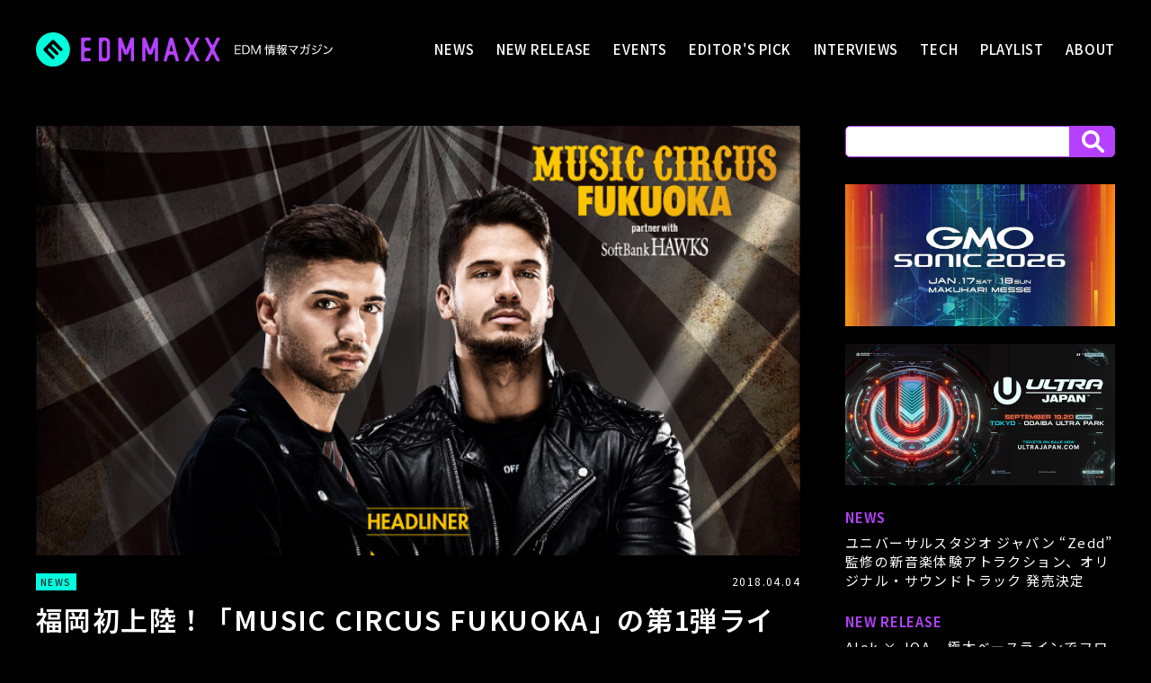

--- FILE ---
content_type: text/html; charset=UTF-8
request_url: https://edmmaxx.com/news/19364
body_size: 12591
content:
<html dir="ltr" lang="ja" prefix="og: https://ogp.me/ns#">
<head>
<!-- Google tag (gtag.js) -->
<script async src="https://www.googletagmanager.com/gtag/js?id=G-830LWSDZB9"></script>
<script>
window.dataLayer = window.dataLayer || [];
function gtag(){dataLayer.push(arguments);}
gtag('js', new Date());

gtag('config', 'G-830LWSDZB9');
</script>

<meta charset="UTF-8">

		<!-- All in One SEO 4.8.4.1 - aioseo.com -->
	<meta name="description" content="2018年8月18日（土）に福岡で初開催となる「MUSIC CIRCUS FUKUOKA」の第1弾アーティストが発表になりました。イタリアからマッチョなEDMデュオ、ヴィナイ（VINAI）が登場。福岡の夜がアツく燃えることは間違いなし！" />
	<meta name="robots" content="max-image-preview:large" />
	<meta name="author" content="立川 智宣"/>
	<link rel="canonical" href="https://edmmaxx.com/news/19364" />
	<meta name="generator" content="All in One SEO (AIOSEO) 4.8.4.1" />
		<meta property="og:locale" content="ja_JP" />
		<meta property="og:site_name" content="EDM MAXX - EDM情報マガジン" />
		<meta property="og:type" content="article" />
		<meta property="og:title" content="福岡初上陸！「MUSIC CIRCUS FUKUOKA」の第1弾ラインナップが発表に | EDM MAXX - EDM情報マガジン" />
		<meta property="og:description" content="2018年8月18日（土）に福岡で初開催となる「MUSIC CIRCUS FUKUOKA」の第1弾アーティストが発表になりました。イタリアからマッチョなEDMデュオ、ヴィナイ（VINAI）が登場。福岡の夜がアツく燃えることは間違いなし！" />
		<meta property="og:url" content="https://edmmaxx.com/news/19364" />
		<meta property="og:image" content="https://edmmaxx.com/wp-content/uploads/2018/04/0403_News_MUSICCIRCUSFUKUOKA.jpg" />
		<meta property="og:image:secure_url" content="https://edmmaxx.com/wp-content/uploads/2018/04/0403_News_MUSICCIRCUSFUKUOKA.jpg" />
		<meta property="og:image:width" content="750" />
		<meta property="og:image:height" content="422" />
		<meta property="article:tag" content="news" />
		<meta property="article:tag" content="festival" />
		<meta property="article:tag" content="music circus fukuoka" />
		<meta property="article:tag" content="vinai" />
		<meta property="article:published_time" content="2018-04-04T09:17:32+00:00" />
		<meta property="article:modified_time" content="2018-04-04T09:17:32+00:00" />
		<meta name="twitter:card" content="summary_large_image" />
		<meta name="twitter:site" content="@EDMMAXX|EDMLifestyleCommunityinJapan" />
		<meta name="twitter:title" content="福岡初上陸！「MUSIC CIRCUS FUKUOKA」の第1弾ラインナップが発表に | EDM MAXX - EDM情報マガジン" />
		<meta name="twitter:description" content="2018年8月18日（土）に福岡で初開催となる「MUSIC CIRCUS FUKUOKA」の第1弾アーティストが発表になりました。イタリアからマッチョなEDMデュオ、ヴィナイ（VINAI）が登場。福岡の夜がアツく燃えることは間違いなし！" />
		<meta name="twitter:creator" content="@EDMMAXX|EDMLifestyleCommunityinJapan" />
		<meta name="twitter:image" content="https://edmmaxx.com/wp-content/uploads/2018/04/0403_News_MUSICCIRCUSFUKUOKA.jpg" />
		<script type="application/ld+json" class="aioseo-schema">
			{"@context":"https:\/\/schema.org","@graph":[{"@type":"Article","@id":"https:\/\/edmmaxx.com\/news\/19364#article","name":"\u798f\u5ca1\u521d\u4e0a\u9678\uff01\u300cMUSIC CIRCUS FUKUOKA\u300d\u306e\u7b2c1\u5f3e\u30e9\u30a4\u30f3\u30ca\u30c3\u30d7\u304c\u767a\u8868\u306b | EDM MAXX - EDM\u60c5\u5831\u30de\u30ac\u30b8\u30f3","headline":"\u798f\u5ca1\u521d\u4e0a\u9678\uff01\u300cMUSIC CIRCUS FUKUOKA\u300d\u306e\u7b2c1\u5f3e\u30e9\u30a4\u30f3\u30ca\u30c3\u30d7\u304c\u767a\u8868\u306b","author":{"@id":"https:\/\/edmmaxx.com\/author\/tomo#author"},"publisher":{"@id":"https:\/\/edmmaxx.com\/#organization"},"image":{"@type":"ImageObject","url":"https:\/\/edmmaxx.com\/wp-content\/uploads\/2018\/04\/0403_News_MUSICCIRCUSFUKUOKA.jpg","width":750,"height":422},"datePublished":"2018-04-04T18:17:32+09:00","dateModified":"2018-04-04T18:17:32+09:00","inLanguage":"ja","mainEntityOfPage":{"@id":"https:\/\/edmmaxx.com\/news\/19364#webpage"},"isPartOf":{"@id":"https:\/\/edmmaxx.com\/news\/19364#webpage"},"articleSection":"NEWS, Festival, MUSIC CIRCUS FUKUOKA, VINAI"},{"@type":"BreadcrumbList","@id":"https:\/\/edmmaxx.com\/news\/19364#breadcrumblist","itemListElement":[{"@type":"ListItem","@id":"https:\/\/edmmaxx.com#listItem","position":1,"name":"\u5bb6","item":"https:\/\/edmmaxx.com","nextItem":{"@type":"ListItem","@id":"https:\/\/edmmaxx.com#listItem","name":"NEWS"}},{"@type":"ListItem","@id":"https:\/\/edmmaxx.com#listItem","position":2,"name":"NEWS","item":"https:\/\/edmmaxx.com","nextItem":{"@type":"ListItem","@id":"https:\/\/edmmaxx.com\/news#listItem","name":"NEWS"},"previousItem":{"@type":"ListItem","@id":"https:\/\/edmmaxx.com#listItem","name":"\u5bb6"}},{"@type":"ListItem","@id":"https:\/\/edmmaxx.com\/news#listItem","position":3,"name":"NEWS","item":"https:\/\/edmmaxx.com\/news","nextItem":{"@type":"ListItem","@id":"https:\/\/edmmaxx.com\/news\/19364#listItem","name":"\u798f\u5ca1\u521d\u4e0a\u9678\uff01\u300cMUSIC CIRCUS FUKUOKA\u300d\u306e\u7b2c1\u5f3e\u30e9\u30a4\u30f3\u30ca\u30c3\u30d7\u304c\u767a\u8868\u306b"},"previousItem":{"@type":"ListItem","@id":"https:\/\/edmmaxx.com#listItem","name":"NEWS"}},{"@type":"ListItem","@id":"https:\/\/edmmaxx.com\/news\/19364#listItem","position":4,"name":"\u798f\u5ca1\u521d\u4e0a\u9678\uff01\u300cMUSIC CIRCUS FUKUOKA\u300d\u306e\u7b2c1\u5f3e\u30e9\u30a4\u30f3\u30ca\u30c3\u30d7\u304c\u767a\u8868\u306b","previousItem":{"@type":"ListItem","@id":"https:\/\/edmmaxx.com\/news#listItem","name":"NEWS"}}]},{"@type":"Organization","@id":"https:\/\/edmmaxx.com\/#organization","name":"EDM MAXX","description":"EDM\u3092\u30e9\u30a4\u30d5\u30b9\u30bf\u30a4\u30eb\u3068\u3057\u3066\u63d0\u6848\u3059\u308b\u7dcf\u5408\u30dd\u30fc\u30bf\u30eb\u30b5\u30a4\u30c8\u300cEDM MAXX\u300d\u3002\u97f3\u697d\u3001\u30ab\u30eb\u30c1\u30e3\u30fc\u3001\u30e9\u30a4\u30d5\u30b9\u30bf\u30a4\u30eb\u3068\u3057\u3066\u3001\u201cEDM\u201d\u3092\u8ab0\u3067\u3082\u5206\u304b\u308a\u3084\u3059\u304f\u3001\u304a\u3082\u3057\u308d\u304f\u60c5\u5831\u767a\u4fe1\u3057\u307e\u3059\u3002","url":"https:\/\/edmmaxx.com\/","sameAs":["https:\/\/twitter.com\/EDMMAXX|EDMLifestyleCommunityinJapan"]},{"@type":"Person","@id":"https:\/\/edmmaxx.com\/author\/tomo#author","url":"https:\/\/edmmaxx.com\/author\/tomo","name":"\u7acb\u5ddd \u667a\u5ba3","image":{"@type":"ImageObject","@id":"https:\/\/edmmaxx.com\/news\/19364#authorImage","url":"https:\/\/secure.gravatar.com\/avatar\/52290ff4b70bb2b0199c4cdc1c2fbbdf15afbe17f0c93ca2340596bf189f2559?s=96&d=mm&r=g","width":96,"height":96,"caption":"\u7acb\u5ddd \u667a\u5ba3"}},{"@type":"WebPage","@id":"https:\/\/edmmaxx.com\/news\/19364#webpage","url":"https:\/\/edmmaxx.com\/news\/19364","name":"\u798f\u5ca1\u521d\u4e0a\u9678\uff01\u300cMUSIC CIRCUS FUKUOKA\u300d\u306e\u7b2c1\u5f3e\u30e9\u30a4\u30f3\u30ca\u30c3\u30d7\u304c\u767a\u8868\u306b | EDM MAXX - EDM\u60c5\u5831\u30de\u30ac\u30b8\u30f3","description":"2018\u5e748\u670818\u65e5\uff08\u571f\uff09\u306b\u798f\u5ca1\u3067\u521d\u958b\u50ac\u3068\u306a\u308b\u300cMUSIC CIRCUS FUKUOKA\u300d\u306e\u7b2c1\u5f3e\u30a2\u30fc\u30c6\u30a3\u30b9\u30c8\u304c\u767a\u8868\u306b\u306a\u308a\u307e\u3057\u305f\u3002\u30a4\u30bf\u30ea\u30a2\u304b\u3089\u30de\u30c3\u30c1\u30e7\u306aEDM\u30c7\u30e5\u30aa\u3001\u30f4\u30a3\u30ca\u30a4\uff08VINAI\uff09\u304c\u767b\u5834\u3002\u798f\u5ca1\u306e\u591c\u304c\u30a2\u30c4\u304f\u71c3\u3048\u308b\u3053\u3068\u306f\u9593\u9055\u3044\u306a\u3057\uff01","inLanguage":"ja","isPartOf":{"@id":"https:\/\/edmmaxx.com\/#website"},"breadcrumb":{"@id":"https:\/\/edmmaxx.com\/news\/19364#breadcrumblist"},"author":{"@id":"https:\/\/edmmaxx.com\/author\/tomo#author"},"creator":{"@id":"https:\/\/edmmaxx.com\/author\/tomo#author"},"image":{"@type":"ImageObject","url":"https:\/\/edmmaxx.com\/wp-content\/uploads\/2018\/04\/0403_News_MUSICCIRCUSFUKUOKA.jpg","@id":"https:\/\/edmmaxx.com\/news\/19364\/#mainImage","width":750,"height":422},"primaryImageOfPage":{"@id":"https:\/\/edmmaxx.com\/news\/19364#mainImage"},"datePublished":"2018-04-04T18:17:32+09:00","dateModified":"2018-04-04T18:17:32+09:00"},{"@type":"WebSite","@id":"https:\/\/edmmaxx.com\/#website","url":"https:\/\/edmmaxx.com\/","name":"EDM MAXX - EDM\u60c5\u5831\u30de\u30ac\u30b8\u30f3","description":"EDM\u3092\u30e9\u30a4\u30d5\u30b9\u30bf\u30a4\u30eb\u3068\u3057\u3066\u63d0\u6848\u3059\u308b\u7dcf\u5408\u30dd\u30fc\u30bf\u30eb\u30b5\u30a4\u30c8\u300cEDM MAXX\u300d\u3002\u97f3\u697d\u3001\u30ab\u30eb\u30c1\u30e3\u30fc\u3001\u30e9\u30a4\u30d5\u30b9\u30bf\u30a4\u30eb\u3068\u3057\u3066\u3001\u201cEDM\u201d\u3092\u8ab0\u3067\u3082\u5206\u304b\u308a\u3084\u3059\u304f\u3001\u304a\u3082\u3057\u308d\u304f\u60c5\u5831\u767a\u4fe1\u3057\u307e\u3059\u3002","inLanguage":"ja","publisher":{"@id":"https:\/\/edmmaxx.com\/#organization"}}]}
		</script>
		<!-- All in One SEO -->

<link rel="alternate" title="oEmbed (JSON)" type="application/json+oembed" href="https://edmmaxx.com/wp-json/oembed/1.0/embed?url=https%3A%2F%2Fedmmaxx.com%2Fnews%2F19364" />
<link rel="alternate" title="oEmbed (XML)" type="text/xml+oembed" href="https://edmmaxx.com/wp-json/oembed/1.0/embed?url=https%3A%2F%2Fedmmaxx.com%2Fnews%2F19364&#038;format=xml" />
<style id='wp-img-auto-sizes-contain-inline-css' type='text/css'>
img:is([sizes=auto i],[sizes^="auto," i]){contain-intrinsic-size:3000px 1500px}
/*# sourceURL=wp-img-auto-sizes-contain-inline-css */
</style>
<style id='wp-emoji-styles-inline-css' type='text/css'>

	img.wp-smiley, img.emoji {
		display: inline !important;
		border: none !important;
		box-shadow: none !important;
		height: 1em !important;
		width: 1em !important;
		margin: 0 0.07em !important;
		vertical-align: -0.1em !important;
		background: none !important;
		padding: 0 !important;
	}
/*# sourceURL=wp-emoji-styles-inline-css */
</style>
<style id='wp-block-library-inline-css' type='text/css'>
:root{--wp-block-synced-color:#7a00df;--wp-block-synced-color--rgb:122,0,223;--wp-bound-block-color:var(--wp-block-synced-color);--wp-editor-canvas-background:#ddd;--wp-admin-theme-color:#007cba;--wp-admin-theme-color--rgb:0,124,186;--wp-admin-theme-color-darker-10:#006ba1;--wp-admin-theme-color-darker-10--rgb:0,107,160.5;--wp-admin-theme-color-darker-20:#005a87;--wp-admin-theme-color-darker-20--rgb:0,90,135;--wp-admin-border-width-focus:2px}@media (min-resolution:192dpi){:root{--wp-admin-border-width-focus:1.5px}}.wp-element-button{cursor:pointer}:root .has-very-light-gray-background-color{background-color:#eee}:root .has-very-dark-gray-background-color{background-color:#313131}:root .has-very-light-gray-color{color:#eee}:root .has-very-dark-gray-color{color:#313131}:root .has-vivid-green-cyan-to-vivid-cyan-blue-gradient-background{background:linear-gradient(135deg,#00d084,#0693e3)}:root .has-purple-crush-gradient-background{background:linear-gradient(135deg,#34e2e4,#4721fb 50%,#ab1dfe)}:root .has-hazy-dawn-gradient-background{background:linear-gradient(135deg,#faaca8,#dad0ec)}:root .has-subdued-olive-gradient-background{background:linear-gradient(135deg,#fafae1,#67a671)}:root .has-atomic-cream-gradient-background{background:linear-gradient(135deg,#fdd79a,#004a59)}:root .has-nightshade-gradient-background{background:linear-gradient(135deg,#330968,#31cdcf)}:root .has-midnight-gradient-background{background:linear-gradient(135deg,#020381,#2874fc)}:root{--wp--preset--font-size--normal:16px;--wp--preset--font-size--huge:42px}.has-regular-font-size{font-size:1em}.has-larger-font-size{font-size:2.625em}.has-normal-font-size{font-size:var(--wp--preset--font-size--normal)}.has-huge-font-size{font-size:var(--wp--preset--font-size--huge)}.has-text-align-center{text-align:center}.has-text-align-left{text-align:left}.has-text-align-right{text-align:right}.has-fit-text{white-space:nowrap!important}#end-resizable-editor-section{display:none}.aligncenter{clear:both}.items-justified-left{justify-content:flex-start}.items-justified-center{justify-content:center}.items-justified-right{justify-content:flex-end}.items-justified-space-between{justify-content:space-between}.screen-reader-text{border:0;clip-path:inset(50%);height:1px;margin:-1px;overflow:hidden;padding:0;position:absolute;width:1px;word-wrap:normal!important}.screen-reader-text:focus{background-color:#ddd;clip-path:none;color:#444;display:block;font-size:1em;height:auto;left:5px;line-height:normal;padding:15px 23px 14px;text-decoration:none;top:5px;width:auto;z-index:100000}html :where(.has-border-color){border-style:solid}html :where([style*=border-top-color]){border-top-style:solid}html :where([style*=border-right-color]){border-right-style:solid}html :where([style*=border-bottom-color]){border-bottom-style:solid}html :where([style*=border-left-color]){border-left-style:solid}html :where([style*=border-width]){border-style:solid}html :where([style*=border-top-width]){border-top-style:solid}html :where([style*=border-right-width]){border-right-style:solid}html :where([style*=border-bottom-width]){border-bottom-style:solid}html :where([style*=border-left-width]){border-left-style:solid}html :where(img[class*=wp-image-]){height:auto;max-width:100%}:where(figure){margin:0 0 1em}html :where(.is-position-sticky){--wp-admin--admin-bar--position-offset:var(--wp-admin--admin-bar--height,0px)}@media screen and (max-width:600px){html :where(.is-position-sticky){--wp-admin--admin-bar--position-offset:0px}}

/*# sourceURL=wp-block-library-inline-css */
</style><style id='global-styles-inline-css' type='text/css'>
:root{--wp--preset--aspect-ratio--square: 1;--wp--preset--aspect-ratio--4-3: 4/3;--wp--preset--aspect-ratio--3-4: 3/4;--wp--preset--aspect-ratio--3-2: 3/2;--wp--preset--aspect-ratio--2-3: 2/3;--wp--preset--aspect-ratio--16-9: 16/9;--wp--preset--aspect-ratio--9-16: 9/16;--wp--preset--color--black: #000000;--wp--preset--color--cyan-bluish-gray: #abb8c3;--wp--preset--color--white: #ffffff;--wp--preset--color--pale-pink: #f78da7;--wp--preset--color--vivid-red: #cf2e2e;--wp--preset--color--luminous-vivid-orange: #ff6900;--wp--preset--color--luminous-vivid-amber: #fcb900;--wp--preset--color--light-green-cyan: #7bdcb5;--wp--preset--color--vivid-green-cyan: #00d084;--wp--preset--color--pale-cyan-blue: #8ed1fc;--wp--preset--color--vivid-cyan-blue: #0693e3;--wp--preset--color--vivid-purple: #9b51e0;--wp--preset--gradient--vivid-cyan-blue-to-vivid-purple: linear-gradient(135deg,rgb(6,147,227) 0%,rgb(155,81,224) 100%);--wp--preset--gradient--light-green-cyan-to-vivid-green-cyan: linear-gradient(135deg,rgb(122,220,180) 0%,rgb(0,208,130) 100%);--wp--preset--gradient--luminous-vivid-amber-to-luminous-vivid-orange: linear-gradient(135deg,rgb(252,185,0) 0%,rgb(255,105,0) 100%);--wp--preset--gradient--luminous-vivid-orange-to-vivid-red: linear-gradient(135deg,rgb(255,105,0) 0%,rgb(207,46,46) 100%);--wp--preset--gradient--very-light-gray-to-cyan-bluish-gray: linear-gradient(135deg,rgb(238,238,238) 0%,rgb(169,184,195) 100%);--wp--preset--gradient--cool-to-warm-spectrum: linear-gradient(135deg,rgb(74,234,220) 0%,rgb(151,120,209) 20%,rgb(207,42,186) 40%,rgb(238,44,130) 60%,rgb(251,105,98) 80%,rgb(254,248,76) 100%);--wp--preset--gradient--blush-light-purple: linear-gradient(135deg,rgb(255,206,236) 0%,rgb(152,150,240) 100%);--wp--preset--gradient--blush-bordeaux: linear-gradient(135deg,rgb(254,205,165) 0%,rgb(254,45,45) 50%,rgb(107,0,62) 100%);--wp--preset--gradient--luminous-dusk: linear-gradient(135deg,rgb(255,203,112) 0%,rgb(199,81,192) 50%,rgb(65,88,208) 100%);--wp--preset--gradient--pale-ocean: linear-gradient(135deg,rgb(255,245,203) 0%,rgb(182,227,212) 50%,rgb(51,167,181) 100%);--wp--preset--gradient--electric-grass: linear-gradient(135deg,rgb(202,248,128) 0%,rgb(113,206,126) 100%);--wp--preset--gradient--midnight: linear-gradient(135deg,rgb(2,3,129) 0%,rgb(40,116,252) 100%);--wp--preset--font-size--small: 13px;--wp--preset--font-size--medium: 20px;--wp--preset--font-size--large: 36px;--wp--preset--font-size--x-large: 42px;--wp--preset--spacing--20: 0.44rem;--wp--preset--spacing--30: 0.67rem;--wp--preset--spacing--40: 1rem;--wp--preset--spacing--50: 1.5rem;--wp--preset--spacing--60: 2.25rem;--wp--preset--spacing--70: 3.38rem;--wp--preset--spacing--80: 5.06rem;--wp--preset--shadow--natural: 6px 6px 9px rgba(0, 0, 0, 0.2);--wp--preset--shadow--deep: 12px 12px 50px rgba(0, 0, 0, 0.4);--wp--preset--shadow--sharp: 6px 6px 0px rgba(0, 0, 0, 0.2);--wp--preset--shadow--outlined: 6px 6px 0px -3px rgb(255, 255, 255), 6px 6px rgb(0, 0, 0);--wp--preset--shadow--crisp: 6px 6px 0px rgb(0, 0, 0);}:where(.is-layout-flex){gap: 0.5em;}:where(.is-layout-grid){gap: 0.5em;}body .is-layout-flex{display: flex;}.is-layout-flex{flex-wrap: wrap;align-items: center;}.is-layout-flex > :is(*, div){margin: 0;}body .is-layout-grid{display: grid;}.is-layout-grid > :is(*, div){margin: 0;}:where(.wp-block-columns.is-layout-flex){gap: 2em;}:where(.wp-block-columns.is-layout-grid){gap: 2em;}:where(.wp-block-post-template.is-layout-flex){gap: 1.25em;}:where(.wp-block-post-template.is-layout-grid){gap: 1.25em;}.has-black-color{color: var(--wp--preset--color--black) !important;}.has-cyan-bluish-gray-color{color: var(--wp--preset--color--cyan-bluish-gray) !important;}.has-white-color{color: var(--wp--preset--color--white) !important;}.has-pale-pink-color{color: var(--wp--preset--color--pale-pink) !important;}.has-vivid-red-color{color: var(--wp--preset--color--vivid-red) !important;}.has-luminous-vivid-orange-color{color: var(--wp--preset--color--luminous-vivid-orange) !important;}.has-luminous-vivid-amber-color{color: var(--wp--preset--color--luminous-vivid-amber) !important;}.has-light-green-cyan-color{color: var(--wp--preset--color--light-green-cyan) !important;}.has-vivid-green-cyan-color{color: var(--wp--preset--color--vivid-green-cyan) !important;}.has-pale-cyan-blue-color{color: var(--wp--preset--color--pale-cyan-blue) !important;}.has-vivid-cyan-blue-color{color: var(--wp--preset--color--vivid-cyan-blue) !important;}.has-vivid-purple-color{color: var(--wp--preset--color--vivid-purple) !important;}.has-black-background-color{background-color: var(--wp--preset--color--black) !important;}.has-cyan-bluish-gray-background-color{background-color: var(--wp--preset--color--cyan-bluish-gray) !important;}.has-white-background-color{background-color: var(--wp--preset--color--white) !important;}.has-pale-pink-background-color{background-color: var(--wp--preset--color--pale-pink) !important;}.has-vivid-red-background-color{background-color: var(--wp--preset--color--vivid-red) !important;}.has-luminous-vivid-orange-background-color{background-color: var(--wp--preset--color--luminous-vivid-orange) !important;}.has-luminous-vivid-amber-background-color{background-color: var(--wp--preset--color--luminous-vivid-amber) !important;}.has-light-green-cyan-background-color{background-color: var(--wp--preset--color--light-green-cyan) !important;}.has-vivid-green-cyan-background-color{background-color: var(--wp--preset--color--vivid-green-cyan) !important;}.has-pale-cyan-blue-background-color{background-color: var(--wp--preset--color--pale-cyan-blue) !important;}.has-vivid-cyan-blue-background-color{background-color: var(--wp--preset--color--vivid-cyan-blue) !important;}.has-vivid-purple-background-color{background-color: var(--wp--preset--color--vivid-purple) !important;}.has-black-border-color{border-color: var(--wp--preset--color--black) !important;}.has-cyan-bluish-gray-border-color{border-color: var(--wp--preset--color--cyan-bluish-gray) !important;}.has-white-border-color{border-color: var(--wp--preset--color--white) !important;}.has-pale-pink-border-color{border-color: var(--wp--preset--color--pale-pink) !important;}.has-vivid-red-border-color{border-color: var(--wp--preset--color--vivid-red) !important;}.has-luminous-vivid-orange-border-color{border-color: var(--wp--preset--color--luminous-vivid-orange) !important;}.has-luminous-vivid-amber-border-color{border-color: var(--wp--preset--color--luminous-vivid-amber) !important;}.has-light-green-cyan-border-color{border-color: var(--wp--preset--color--light-green-cyan) !important;}.has-vivid-green-cyan-border-color{border-color: var(--wp--preset--color--vivid-green-cyan) !important;}.has-pale-cyan-blue-border-color{border-color: var(--wp--preset--color--pale-cyan-blue) !important;}.has-vivid-cyan-blue-border-color{border-color: var(--wp--preset--color--vivid-cyan-blue) !important;}.has-vivid-purple-border-color{border-color: var(--wp--preset--color--vivid-purple) !important;}.has-vivid-cyan-blue-to-vivid-purple-gradient-background{background: var(--wp--preset--gradient--vivid-cyan-blue-to-vivid-purple) !important;}.has-light-green-cyan-to-vivid-green-cyan-gradient-background{background: var(--wp--preset--gradient--light-green-cyan-to-vivid-green-cyan) !important;}.has-luminous-vivid-amber-to-luminous-vivid-orange-gradient-background{background: var(--wp--preset--gradient--luminous-vivid-amber-to-luminous-vivid-orange) !important;}.has-luminous-vivid-orange-to-vivid-red-gradient-background{background: var(--wp--preset--gradient--luminous-vivid-orange-to-vivid-red) !important;}.has-very-light-gray-to-cyan-bluish-gray-gradient-background{background: var(--wp--preset--gradient--very-light-gray-to-cyan-bluish-gray) !important;}.has-cool-to-warm-spectrum-gradient-background{background: var(--wp--preset--gradient--cool-to-warm-spectrum) !important;}.has-blush-light-purple-gradient-background{background: var(--wp--preset--gradient--blush-light-purple) !important;}.has-blush-bordeaux-gradient-background{background: var(--wp--preset--gradient--blush-bordeaux) !important;}.has-luminous-dusk-gradient-background{background: var(--wp--preset--gradient--luminous-dusk) !important;}.has-pale-ocean-gradient-background{background: var(--wp--preset--gradient--pale-ocean) !important;}.has-electric-grass-gradient-background{background: var(--wp--preset--gradient--electric-grass) !important;}.has-midnight-gradient-background{background: var(--wp--preset--gradient--midnight) !important;}.has-small-font-size{font-size: var(--wp--preset--font-size--small) !important;}.has-medium-font-size{font-size: var(--wp--preset--font-size--medium) !important;}.has-large-font-size{font-size: var(--wp--preset--font-size--large) !important;}.has-x-large-font-size{font-size: var(--wp--preset--font-size--x-large) !important;}
/*# sourceURL=global-styles-inline-css */
</style>

<style id='classic-theme-styles-inline-css' type='text/css'>
/*! This file is auto-generated */
.wp-block-button__link{color:#fff;background-color:#32373c;border-radius:9999px;box-shadow:none;text-decoration:none;padding:calc(.667em + 2px) calc(1.333em + 2px);font-size:1.125em}.wp-block-file__button{background:#32373c;color:#fff;text-decoration:none}
/*# sourceURL=/wp-includes/css/classic-themes.min.css */
</style>
<link rel='stylesheet' id='wpProQuiz_front_style-css' href='https://edmmaxx.com/wp-content/plugins/wp-pro-quiz/css/wpProQuiz_front.min.css?ver=0.37' type='text/css' media='all' />
<style id='akismet-widget-style-inline-css' type='text/css'>

			.a-stats {
				--akismet-color-mid-green: #357b49;
				--akismet-color-white: #fff;
				--akismet-color-light-grey: #f6f7f7;

				max-width: 350px;
				width: auto;
			}

			.a-stats * {
				all: unset;
				box-sizing: border-box;
			}

			.a-stats strong {
				font-weight: 600;
			}

			.a-stats a.a-stats__link,
			.a-stats a.a-stats__link:visited,
			.a-stats a.a-stats__link:active {
				background: var(--akismet-color-mid-green);
				border: none;
				box-shadow: none;
				border-radius: 8px;
				color: var(--akismet-color-white);
				cursor: pointer;
				display: block;
				font-family: -apple-system, BlinkMacSystemFont, 'Segoe UI', 'Roboto', 'Oxygen-Sans', 'Ubuntu', 'Cantarell', 'Helvetica Neue', sans-serif;
				font-weight: 500;
				padding: 12px;
				text-align: center;
				text-decoration: none;
				transition: all 0.2s ease;
			}

			/* Extra specificity to deal with TwentyTwentyOne focus style */
			.widget .a-stats a.a-stats__link:focus {
				background: var(--akismet-color-mid-green);
				color: var(--akismet-color-white);
				text-decoration: none;
			}

			.a-stats a.a-stats__link:hover {
				filter: brightness(110%);
				box-shadow: 0 4px 12px rgba(0, 0, 0, 0.06), 0 0 2px rgba(0, 0, 0, 0.16);
			}

			.a-stats .count {
				color: var(--akismet-color-white);
				display: block;
				font-size: 1.5em;
				line-height: 1.4;
				padding: 0 13px;
				white-space: nowrap;
			}
		
/*# sourceURL=akismet-widget-style-inline-css */
</style>
<link rel='stylesheet' id='fancybox-css' href='https://edmmaxx.com/wp-content/plugins/easy-fancybox/fancybox/1.5.4/jquery.fancybox.min.css?ver=6.9' type='text/css' media='screen' />
<style id='fancybox-inline-css' type='text/css'>
#fancybox-content{border-color:#ffffff;}#fancybox-title,#fancybox-title-float-main{color:#fff}
/*# sourceURL=fancybox-inline-css */
</style>
<link rel='stylesheet' id='wp-pagenavi-css' href='https://edmmaxx.com/wp-content/plugins/wp-pagenavi/pagenavi-css.css?ver=2.70' type='text/css' media='all' />
<script type="text/javascript" src="https://edmmaxx.com/wp-includes/js/jquery/jquery.min.js?ver=3.7.1" id="jquery-core-js"></script>
<script type="text/javascript" src="https://edmmaxx.com/wp-includes/js/jquery/jquery-migrate.min.js?ver=3.4.1" id="jquery-migrate-js"></script>
<link rel="https://api.w.org/" href="https://edmmaxx.com/wp-json/" /><link rel="alternate" title="JSON" type="application/json" href="https://edmmaxx.com/wp-json/wp/v2/posts/19364" /><link rel="EditURI" type="application/rsd+xml" title="RSD" href="https://edmmaxx.com/xmlrpc.php?rsd" />
<meta name="generator" content="WordPress 6.9" />
<link rel='shortlink' href='https://edmmaxx.com/?p=19364' />
<meta charset="UTF-8" />
<meta name="viewport" content="width=device-width, initial-scale=1.0, maximum-scale=1.0, user-scalable=no" />
<link rel="stylesheet" href="https://edmmaxx.com/wp-content/themes/edmmaxx-new/assets/css/style.css?v=240529">
<link rel="shortcut icon" href="https://edmmaxx.com/wp-content/themes/edmmaxx-new/assets/imgs/favicon.ico"/>
<link rel="canonical" href="https://edmmaxx.com/">

<link rel="preconnect" href="https://fonts.googleapis.com">
<link rel="preconnect" href="https://fonts.gstatic.com" crossorigin>
<link href="https://fonts.googleapis.com/css2?family=Noto+Sans+JP:wght@100..900&display=swap" rel="stylesheet">

<link rel='stylesheet' id='yarppRelatedCss-css' href='https://edmmaxx.com/wp-content/plugins/yet-another-related-posts-plugin/style/related.css?ver=5.30.11' type='text/css' media='all' />
</head>

<body data-rsssl=1>


<header>
<div class="logo sp"><a href="/"><img src="https://edmmaxx.com/wp-content/themes/edmmaxx-new/assets/imgs/logo3.svg" alt="EDM MAXX｜EDM情報マガジン"></a></div>
<div id="btn">
<span></span>
<span></span>
<span></span>
</div>
<nav id="menu">
<div class="box">
<h1 class="logo"><a href="/"><img src="https://edmmaxx.com/wp-content/themes/edmmaxx-new/assets/imgs/logo.svg?0327" alt="DM MAXX｜EDM情報マガジン" class="pc"><img src="https://edmmaxx.com/wp-content/themes/edmmaxx-new/assets/imgs/logo3.svg" alt="DM MAXX｜EDM情報マガジン" class="sp"></a></h1>
<div>
<a href="/news">NEWS</a>
<a href="/new-release">NEW RELEASE</a>
<a href="/events">EVENTS</a>
<a href="/editorspick">EDITOR'S PICK</a>
<a href="/interviews">INTERVIEWS</a>
<a href="/tech">TECH</a>
<a href="/playlist">PLAYLIST</a>
<a href="/about">ABOUT</a>
</div>
<div id="search-box" class="sp">
<form role="search" method="get" id="searchform" class="searchform" action="https://edmmaxx.com/">
<div>
<label class="screen-reader-text" for="s">検索:</label>
<input type="text" value="" name="s" id="s" />
<input type="submit" id="searchsubmit" value="" />
</div>
</form>
</div>
</div>
</nav>
</header>

<div class="wrapper">

<div class="content-clm2">

<div class="main-clm">


<section class="detaile lower">
<div class="pict"><img width="750" height="422" src="https://edmmaxx.com/wp-content/uploads/2018/04/0403_News_MUSICCIRCUSFUKUOKA.jpg" class="attachment-ogp size-ogp wp-post-image" alt="" decoding="async" fetchpriority="high" /></div>


<div class="tit-box">
<div class="box">
<dl class="cat">
<dt>NEWS</dt>    
</dl>
<time>2018.04.04</time>
</div>
<h1>福岡初上陸！「MUSIC CIRCUS FUKUOKA」の第1弾ラインナップが発表に</h1>
<p class="read">2018年8月18日（土）に福岡で初開催となる「MUSIC CIRCUS FUKUOKA」の第1弾アーティストが発表になりました。イタリアからマッチョなEDMデュオ、ヴィナイ（VINAI）が登場。福岡の夜がアツく燃えることは間違いなし！</p>

<div class="tag-box">
<div class="keyword">Tags</div>
<ul><li><a href="https://edmmaxx.com/tag/festival" rel="tag">Festival</a></li><li><a href="https://edmmaxx.com/tag/music-circus-fukuoka" rel="tag">MUSIC CIRCUS FUKUOKA</a></li><li><a href="https://edmmaxx.com/tag/vinai" rel="tag">VINAI</a></li></ul></div>
</div>

<div class="txt-box">
<p>
<div style="clear: both;"></div>大阪発のダンスミュージックフェス「MUSIC CIRCUS」が、今年は福岡でも開催決定。<br />
<br />
2018年8月18日（土）に福岡 ヤフオク!ドームで「MUSIC CIRCUS FUKUOKA」として行なわれます。<br />
<br />
その第1弾出演アーティストとして、アレッサンドロ・ヴィナイとアンドレア・ヴィナイからなるイタリアの兄弟ユニット、ヴィナイの出演が発表されました♪<br />
<br />
https://www.youtube.com/watch?v=qxJKEgbVdfk<br />
<br />
ヴィナイと言えば、バウンス系EDMの火付け役。彼らのアッパーでダンサブルなサウンドは世界中のビッグフェスでヘビープレイされています。<br />
<br />
ここ日本にも毎年のように来日し、その度にフロアを熱狂の渦に。2017年も大阪の「MUSIC CIRCUS」で大活躍したのは記憶に新しいところですね。<br />
<br />
<div class="youtube"><iframe title="DVBBS &amp; VINAI - Raveology (Official Video)" width="500" height="281" src="https://www.youtube.com/embed/6dYx00KFA_A?feature=oembed" frameborder="0" allow="accelerometer; autoplay; clipboard-write; encrypted-media; gyroscope; picture-in-picture; web-share" referrerpolicy="strict-origin-when-cross-origin" allowfullscreen></iframe></div><br />
<br />
彼らはダブスとの共作“RAVELOGY”のヒットを皮切りに、その後もリハブとの“How We Party”（YouTubeでのMV再生回数は1億回以上）やディミトリ・ヴェガス＆ライク・マイクとの“Louder”などビッグアンセムを量産。<br />
<br />
<div class="youtube"><iframe title="R3HAB &amp; VINAI - How We Party (Official Music Video)" width="500" height="281" src="https://www.youtube.com/embed/TL1ByAIf8Ck?feature=oembed" frameborder="0" allow="accelerometer; autoplay; clipboard-write; encrypted-media; gyroscope; picture-in-picture; web-share" referrerpolicy="strict-origin-when-cross-origin" allowfullscreen></iframe></div><br />
<div class="youtube"><iframe loading="lazy" title="Dimitri Vegas &amp; Like Mike vs. VINAI - Louder (Official Music Video)" width="500" height="281" src="https://www.youtube.com/embed/nppfBvTLy5M?feature=oembed" frameborder="0" allow="accelerometer; autoplay; clipboard-write; encrypted-media; gyroscope; picture-in-picture; web-share" referrerpolicy="strict-origin-when-cross-origin" allowfullscreen></iframe></div><br />
<br />
そして、最近は“Parade”やレッドフーとの“Everything I Need”でまた違った音楽性を提示するなど、進化する彼らのプレイは必見。<br />
<br />
<div class="youtube"><iframe loading="lazy" title="VINAI - Parade (Official Music Video)" width="500" height="281" src="https://www.youtube.com/embed/MGogAZ1dM6c?feature=oembed" frameborder="0" allow="accelerometer; autoplay; clipboard-write; encrypted-media; gyroscope; picture-in-picture; web-share" referrerpolicy="strict-origin-when-cross-origin" allowfullscreen></iframe></div><br />
<div class="youtube"><iframe loading="lazy" title="REDFOO &amp; VINAI - Everything I Need (Official Audio)" width="500" height="281" src="https://www.youtube.com/embed/bWhQ_25bRpU?feature=oembed" frameborder="0" allow="accelerometer; autoplay; clipboard-write; encrypted-media; gyroscope; picture-in-picture; web-share" referrerpolicy="strict-origin-when-cross-origin" allowfullscreen></iframe></div><br />
<br />
しかも、今回はオールナイト開催！ 今後も続々と発表される出演者が楽しみですね。<br />
<br />
なお、現在はお得な早割チケットが発売中。こちらは4月30日（月）までの販売となっているのでお早めに。<br />
<p style="padding-top:2.0em;"></p>
<a href="https://edmmaxx.fwd-ink.jp/wp-content/uploads/2018/04/0403_News_MUSICCIRCUSFUKUOKA02-e1522832619583.jpg"><img loading="lazy" decoding="async" src="https://edmmaxx.fwd-ink.jp/wp-content/uploads/2018/04/0403_News_MUSICCIRCUSFUKUOKA02-e1522832619583.jpg" alt="0403_News_MUSICCIRCUSFUKUOKA02" width="500" height="500" class="aligncenter size-full wp-image-19365" /></a><br />
<strong>MUSIC CIRCUS FUKUOKA partner with SoftBank HAWKS</strong><br />
<i class="fa fa-calendar-o" style="font-size: 12px; color: #666666;"></i> 2018年8月18日（土）開演22:00<br />
<i class="fa fa-map-marker" style="font-size: 12px; color: #666666;"></i> 福岡 ヤフオク!ドーム（福岡）<br />
<i class="fa fa-ticket" style="font-size: 12px; color: #666666;"></i> 早割7,800円<br />
<i class="fa fa-smile-o" style="font-size: 12px; color: #666666;"></i> VINAI and more<br />
<i class="fa fa-info-circle" style="font-size: 12px; color: #666666;"></i> <a href="http://fukuoka.music-circus.jp/" target="_blank">http://fukuoka.music-circus.jp/</a><br />
<br />
<br />
Text by EDM MAXX編集部</p>
</div>

<div class="tag-box mt">
<div class="keyword">Tags</div>
<ul><li><a href="https://edmmaxx.com/tag/festival" rel="tag">Festival</a></li><li><a href="https://edmmaxx.com/tag/music-circus-fukuoka" rel="tag">MUSIC CIRCUS FUKUOKA</a></li><li><a href="https://edmmaxx.com/tag/vinai" rel="tag">VINAI</a></li></ul></div>

</section>
<!-- detaile -->

<section class="latest related">
<h2>RELATED POSTS</h2>
<div class="list-clm3">
<div class='yarpp yarpp-related yarpp-related-website yarpp-related-none yarpp-template-yarpp-template-hoge'>
<p>No related posts.</p>
</div>
</div>
</section>
<!-- latest -->

</div>
<!-- main-clm -->


<div class="right-clm">
<div id="search-box" class="pc">
<form role="search" method="get" id="searchform" class="searchform" action="https://edmmaxx.com/">
<div>
<label class="screen-reader-text" for="s">検索:</label>
<input type="text" value="" name="s" id="s" />
<input type="submit" id="searchsubmit" value="" />
</div>
</form>
</div>

<div class="banner01">
<a href="https://sonic.gmo/" target="_blank"><img src="https://edmmaxx.com/wp-content/themes/edmmaxx-new/assets/imgs/banner06.jpg" alt=""/></a>
<br><br>
<a href="https://ultrajapan.com/ja" target="_blank"><img src="https://edmmaxx.com/wp-content/themes/edmmaxx-new/assets/imgs/banner01_2026.jpg" alt=""/></a>
</div>
<!-- banner01 -->

<div class="cat-name2">NEWS</div>
<article>
<a href="https://edmmaxx.com/news/58388">
<div class="tit-box nonmt">
<h3>ユニバーサルスタジオ ジャパン “Zedd” 監修の新音楽体験アトラクション、オリジナル・サウンドトラック 発売決定</h3>
</div>
</a>
</article>
<!-- article news -->

<div class="cat-name2">NEW RELEASE</div>
<article>
<a href="https://edmmaxx.com/news/58396">
<div class="tit-box nonmt">
<h3>Alok × JOA – 極太ベースラインでフロアを射抜く、新作メロディック・テクノ解禁</h3>
</div>
</a>
</article>
<!-- article release -->

<div class="spotify-box">
<iframe style="border-radius:12px" src="https://open.spotify.com/embed/playlist/30c5wZZqBgIZuGcY521o5p?utm_source=generator&theme=0" width="100%" height="500" frameBorder="0" allowfullscreen="" allow="autoplay; clipboard-write; encrypted-media; fullscreen; picture-in-picture" loading="lazy"></iframe>
</div>
<!-- spotify-box" -->

<div class="cat-name2">EVENTS</div>
<article>
<a href="https://edmmaxx.com/news/57932">
<div class="tit-box nonmt">
<h3>GMO SONIC 2026 特集: MEDUZA</h3>
</div>
</a>
</article>
<!-- article events -->

<div class="cat-name2">EDITOR'S PICK</div>
<article class="right">
<a href="https://edmmaxx.com/news/57932">
<div class="pict"><img width="750" height="422" src="https://edmmaxx.com/wp-content/uploads/2026/01/LINE_ALBUM_GMO-SONIC_260108_1-750x422.jpg" class="attachment-vw_medium size-vw_medium wp-post-image" alt="" decoding="async" loading="lazy" /></div>
<div class="tit-box">
<h3>GMO SONIC 2026 特集: MEDUZA</h3>
</div>
</a>
</article>
<article class="right">
<a href="https://edmmaxx.com/news/58104">
<div class="pict"><img width="750" height="422" src="https://edmmaxx.com/wp-content/uploads/2026/01/LINE_ALBUM_GMO-SONIC_260114_1-750x422.jpg" class="attachment-vw_medium size-vw_medium wp-post-image" alt="" decoding="async" loading="lazy" /></div>
<div class="tit-box">
<h3>GMO SONIC 2026 特集: STEVE AOKI</h3>
</div>
</a>
</article>
<!-- article editors -->


<div class="spotify-box">
<iframe style="border-radius:12px" src="https://open.spotify.com/embed/playlist/37i9dQZF1DX1k0nkO1qujc?utm_source=generator&theme=0" width="100%" height="500" frameBorder="0" allowfullscreen="" allow="autoplay; clipboard-write; encrypted-media; fullscreen; picture-in-picture" loading="lazy"></iframe>
</div>
<!-- spotify-box" --></div>
<!-- right-clm -->

</div>
<!-- content-clm2 -->

<section class="banner03">
<a href="https://www.interfm.co.jp/thetraxx" target="_blank"><img src="https://edmmaxx.com/wp-content/themes/edmmaxx-new/assets/imgs/TheTraxx_EDMMAXXbanner_1200-185px.png" alt=""/></a>
</section>
<!-- banner03 -->

</div>
<!-- wrapper -->


<footer>
<div class="inner">
<div class="left">
<div class="logo"><a href="/"><img src="https://edmmaxx.com/wp-content/themes/edmmaxx-new/assets/imgs/logo2.svg" alt="EDM MAXX"></a></div>
<ul class="sns">
<li><a href="https://twitter.com/edmmaxx" target="_blank"><img src="https://edmmaxx.com/wp-content/themes/edmmaxx-new/assets/imgs/icon_x.svg" alt="X"/><span>@edmmaxx</span></a></li>
<li><a href="https://www.facebook.com/edmmaxx/" target="_blank"><img src="https://edmmaxx.com/wp-content/themes/edmmaxx-new/assets/imgs/icon_facebook.svg" alt="Facebook"/><span>EDM MAXX</span></a></li>
<li><a href="mailto:info@edmmaxx.com" target="_blank"><img src="https://edmmaxx.com/wp-content/themes/edmmaxx-new/assets/imgs/icon_mail.svg" alt="Mail"/><span>info@edmmaxx.com</span></a></li>
</ul>
</div>
<div class="right">
<div class="category">
<div class="tit">CATEGORY REVIEWS</div>
<ul>
<li><a href="/news">NEWS</a></li>
<li><a href="/new-release">NEW RELEASE</a></li>
<li><a href="/events">EVENTS</a></li>
<li><a href="/editorspick">EDITOR'S PICK</a></li>
<li><a href="/interviews">INTERVIEWS</a></li>
<li><a href="/tech">TECH</a></li>
<li><a href="/playlist">PLAYLIST</a></li>
<li><a href="/about">ABOUT</a></li>
</ul>
</div>
<div class="about">
<div class="tit">ABOUT US</div>
<p class="txt">EDMをライフスタイルとして提案する総合ポータルサイト「EDM MAXX」。<br>音楽、カルチャー、ライフスタイルとして、“EDM”を誰でも分かりやすく、おもしろく情報発信します。<a href="https://twitter.com/hashtag/edmmaxx" target="_blank">#edmmaxx</a></p>
</div>
</div>
</div>
<p class="copy">Copyright &copy; EDM MAXX All rights reserved.</p>
</footer>


<script src="https://ajax.googleapis.com/ajax/libs/jquery/3.7.1/jquery.min.js"></script>
<script src="https://cdn.jsdelivr.net/bxslider/4.2.12/jquery.bxslider.min.js"></script>
<script src="https://edmmaxx.com/wp-content/themes/edmmaxx-new/assets/js/script.js"></script>

<script type="speculationrules">
{"prefetch":[{"source":"document","where":{"and":[{"href_matches":"/*"},{"not":{"href_matches":["/wp-*.php","/wp-admin/*","/wp-content/uploads/*","/wp-content/*","/wp-content/plugins/*","/wp-content/themes/edmmaxx-new/*","/*\\?(.+)"]}},{"not":{"selector_matches":"a[rel~=\"nofollow\"]"}},{"not":{"selector_matches":".no-prefetch, .no-prefetch a"}}]},"eagerness":"conservative"}]}
</script>
<script type="text/javascript" src="https://edmmaxx.com/wp-content/plugins/easy-fancybox/vendor/purify.min.js?ver=6.9" id="fancybox-purify-js"></script>
<script type="text/javascript" id="jquery-fancybox-js-extra">
/* <![CDATA[ */
var efb_i18n = {"close":"Close","next":"Next","prev":"Previous","startSlideshow":"Start slideshow","toggleSize":"Toggle size"};
//# sourceURL=jquery-fancybox-js-extra
/* ]]> */
</script>
<script type="text/javascript" src="https://edmmaxx.com/wp-content/plugins/easy-fancybox/fancybox/1.5.4/jquery.fancybox.min.js?ver=6.9" id="jquery-fancybox-js"></script>
<script type="text/javascript" id="jquery-fancybox-js-after">
/* <![CDATA[ */
var fb_timeout, fb_opts={'autoScale':true,'showCloseButton':true,'width':560,'height':340,'margin':20,'pixelRatio':'false','padding':10,'centerOnScroll':false,'enableEscapeButton':true,'speedIn':300,'speedOut':300,'overlayShow':true,'hideOnOverlayClick':true,'overlayColor':'#000','overlayOpacity':0.6,'minViewportWidth':320,'minVpHeight':320,'disableCoreLightbox':'true','enableBlockControls':'true','fancybox_openBlockControls':'true' };
if(typeof easy_fancybox_handler==='undefined'){
var easy_fancybox_handler=function(){
jQuery([".nolightbox","a.wp-block-file__button","a.pin-it-button","a[href*='pinterest.com\/pin\/create']","a[href*='facebook.com\/share']","a[href*='twitter.com\/share']"].join(',')).addClass('nofancybox');
jQuery('a.fancybox-close').on('click',function(e){e.preventDefault();jQuery.fancybox.close()});
/* IMG */
						var unlinkedImageBlocks=jQuery(".wp-block-image > img:not(.nofancybox,figure.nofancybox>img)");
						unlinkedImageBlocks.wrap(function() {
							var href = jQuery( this ).attr( "src" );
							return "<a href='" + href + "'></a>";
						});
var fb_IMG_select=jQuery('a[href*=".jpg" i]:not(.nofancybox,li.nofancybox>a,figure.nofancybox>a),area[href*=".jpg" i]:not(.nofancybox),a[href*=".png" i]:not(.nofancybox,li.nofancybox>a,figure.nofancybox>a),area[href*=".png" i]:not(.nofancybox),a[href*=".webp" i]:not(.nofancybox,li.nofancybox>a,figure.nofancybox>a),area[href*=".webp" i]:not(.nofancybox),a[href*=".jpeg" i]:not(.nofancybox,li.nofancybox>a,figure.nofancybox>a),area[href*=".jpeg" i]:not(.nofancybox)');
fb_IMG_select.addClass('fancybox image');
var fb_IMG_sections=jQuery('.gallery,.wp-block-gallery,.tiled-gallery,.wp-block-jetpack-tiled-gallery,.ngg-galleryoverview,.ngg-imagebrowser,.nextgen_pro_blog_gallery,.nextgen_pro_film,.nextgen_pro_horizontal_filmstrip,.ngg-pro-masonry-wrapper,.ngg-pro-mosaic-container,.nextgen_pro_sidescroll,.nextgen_pro_slideshow,.nextgen_pro_thumbnail_grid,.tiled-gallery');
fb_IMG_sections.each(function(){jQuery(this).find(fb_IMG_select).attr('rel','gallery-'+fb_IMG_sections.index(this));});
jQuery('a.fancybox,area.fancybox,.fancybox>a').each(function(){jQuery(this).fancybox(jQuery.extend(true,{},fb_opts,{'transition':'elastic','transitionIn':'elastic','transitionOut':'elastic','opacity':false,'hideOnContentClick':false,'titleShow':true,'titlePosition':'over','titleFromAlt':true,'showNavArrows':true,'enableKeyboardNav':true,'cyclic':false,'mouseWheel':'true','changeSpeed':250,'changeFade':300}))});
};};
jQuery(easy_fancybox_handler);jQuery(document).on('post-load',easy_fancybox_handler);

//# sourceURL=jquery-fancybox-js-after
/* ]]> */
</script>
<script type="text/javascript" src="https://edmmaxx.com/wp-content/plugins/easy-fancybox/vendor/jquery.easing.min.js?ver=1.4.1" id="jquery-easing-js"></script>
<script type="text/javascript" src="https://edmmaxx.com/wp-content/plugins/easy-fancybox/vendor/jquery.mousewheel.min.js?ver=3.1.13" id="jquery-mousewheel-js"></script>
<script id="wp-emoji-settings" type="application/json">
{"baseUrl":"https://s.w.org/images/core/emoji/17.0.2/72x72/","ext":".png","svgUrl":"https://s.w.org/images/core/emoji/17.0.2/svg/","svgExt":".svg","source":{"concatemoji":"https://edmmaxx.com/wp-includes/js/wp-emoji-release.min.js?ver=6.9"}}
</script>
<script type="module">
/* <![CDATA[ */
/*! This file is auto-generated */
const a=JSON.parse(document.getElementById("wp-emoji-settings").textContent),o=(window._wpemojiSettings=a,"wpEmojiSettingsSupports"),s=["flag","emoji"];function i(e){try{var t={supportTests:e,timestamp:(new Date).valueOf()};sessionStorage.setItem(o,JSON.stringify(t))}catch(e){}}function c(e,t,n){e.clearRect(0,0,e.canvas.width,e.canvas.height),e.fillText(t,0,0);t=new Uint32Array(e.getImageData(0,0,e.canvas.width,e.canvas.height).data);e.clearRect(0,0,e.canvas.width,e.canvas.height),e.fillText(n,0,0);const a=new Uint32Array(e.getImageData(0,0,e.canvas.width,e.canvas.height).data);return t.every((e,t)=>e===a[t])}function p(e,t){e.clearRect(0,0,e.canvas.width,e.canvas.height),e.fillText(t,0,0);var n=e.getImageData(16,16,1,1);for(let e=0;e<n.data.length;e++)if(0!==n.data[e])return!1;return!0}function u(e,t,n,a){switch(t){case"flag":return n(e,"\ud83c\udff3\ufe0f\u200d\u26a7\ufe0f","\ud83c\udff3\ufe0f\u200b\u26a7\ufe0f")?!1:!n(e,"\ud83c\udde8\ud83c\uddf6","\ud83c\udde8\u200b\ud83c\uddf6")&&!n(e,"\ud83c\udff4\udb40\udc67\udb40\udc62\udb40\udc65\udb40\udc6e\udb40\udc67\udb40\udc7f","\ud83c\udff4\u200b\udb40\udc67\u200b\udb40\udc62\u200b\udb40\udc65\u200b\udb40\udc6e\u200b\udb40\udc67\u200b\udb40\udc7f");case"emoji":return!a(e,"\ud83e\u1fac8")}return!1}function f(e,t,n,a){let r;const o=(r="undefined"!=typeof WorkerGlobalScope&&self instanceof WorkerGlobalScope?new OffscreenCanvas(300,150):document.createElement("canvas")).getContext("2d",{willReadFrequently:!0}),s=(o.textBaseline="top",o.font="600 32px Arial",{});return e.forEach(e=>{s[e]=t(o,e,n,a)}),s}function r(e){var t=document.createElement("script");t.src=e,t.defer=!0,document.head.appendChild(t)}a.supports={everything:!0,everythingExceptFlag:!0},new Promise(t=>{let n=function(){try{var e=JSON.parse(sessionStorage.getItem(o));if("object"==typeof e&&"number"==typeof e.timestamp&&(new Date).valueOf()<e.timestamp+604800&&"object"==typeof e.supportTests)return e.supportTests}catch(e){}return null}();if(!n){if("undefined"!=typeof Worker&&"undefined"!=typeof OffscreenCanvas&&"undefined"!=typeof URL&&URL.createObjectURL&&"undefined"!=typeof Blob)try{var e="postMessage("+f.toString()+"("+[JSON.stringify(s),u.toString(),c.toString(),p.toString()].join(",")+"));",a=new Blob([e],{type:"text/javascript"});const r=new Worker(URL.createObjectURL(a),{name:"wpTestEmojiSupports"});return void(r.onmessage=e=>{i(n=e.data),r.terminate(),t(n)})}catch(e){}i(n=f(s,u,c,p))}t(n)}).then(e=>{for(const n in e)a.supports[n]=e[n],a.supports.everything=a.supports.everything&&a.supports[n],"flag"!==n&&(a.supports.everythingExceptFlag=a.supports.everythingExceptFlag&&a.supports[n]);var t;a.supports.everythingExceptFlag=a.supports.everythingExceptFlag&&!a.supports.flag,a.supports.everything||((t=a.source||{}).concatemoji?r(t.concatemoji):t.wpemoji&&t.twemoji&&(r(t.twemoji),r(t.wpemoji)))});
//# sourceURL=https://edmmaxx.com/wp-includes/js/wp-emoji-loader.min.js
/* ]]> */
</script>

</body>
</html>


--- FILE ---
content_type: image/svg+xml
request_url: https://edmmaxx.com/wp-content/themes/edmmaxx-new/assets/imgs/logo.svg?0327
body_size: 3606
content:
<?xml version="1.0" encoding="UTF-8"?><svg id="_レイヤー_2" xmlns="http://www.w3.org/2000/svg" viewBox="0 0 695.28 79.68"><defs><style>.cls-1{fill:#0fd;}.cls-2{fill:#fff;}.cls-3{fill:#b640ff;}</style></defs><g id="_レイヤー_1-2"><g><g><path class="cls-2" d="M480.08,50.87c-.92-.14-1.65-.16-3.15-.16h-8.14c-1.44,0-2.09,0-3.09,.05,.16-1,.22-1.87,.22-3.31v-14.51c0-1.25-.05-1.98-.22-3.23,.92,.05,1.76,.08,3.09,.08h7.87c1.28,0,2.28-.05,3.17-.19v2.66c-.92-.14-1.74-.19-3.17-.19h-8.19v6.54h6.97c1.28,0,2.14-.05,3.2-.19v2.63c-.98-.14-1.71-.19-3.2-.19h-6.97v7.57h8.46c1.36,0,2.12-.05,3.15-.19v2.63Z"/><path class="cls-2" d="M483.69,32.94c0-1.28-.05-2.03-.22-3.23,.92,.05,1.71,.08,3.09,.08h4.67c3.01,0,5.32,.79,6.94,2.41,1.87,1.79,2.82,4.48,2.82,7.84s-1.03,6.35-2.98,8.25c-1.65,1.6-3.91,2.41-6.75,2.41h-4.69c-1.44,0-2.12,0-3.09,.05,.16-1.06,.22-1.87,.22-3.31v-14.51Zm7.46,15.49c2.17,0,3.8-.6,5.02-1.87,1.44-1.46,2.2-3.72,2.2-6.46s-.68-4.83-2.06-6.24c-1.19-1.22-2.79-1.79-5.07-1.79h-5.02v16.36h4.94Z"/><path class="cls-2" d="M523.61,37.55c0-.98,.11-3.58,.19-4.8-.43,1.65-.76,2.5-1.68,4.58l-4.61,10.33c-.57,1.25-.81,1.98-1.09,3.04h-2.28c-.14-.79-.49-1.84-1.06-3.06l-4.48-10.15c-.79-1.76-1-2.33-1.79-4.77,.11,1.98,.19,4.2,.19,5.02v9.55c0,1.55,.05,2.47,.22,3.42h-2.85c.16-1.03,.22-1.87,.22-3.42v-14.05c0-1.46-.05-2.41-.22-3.45h3.66c.19,.87,.52,1.9,.92,2.85l6.35,14.51,6.35-14.51c.49-1.14,.76-1.95,.92-2.85h3.66c-.16,1.11-.22,1.9-.22,3.45v14.05c0,1.63,.05,2.44,.22,3.42h-2.85c.14-.89,.22-2.03,.22-3.42v-9.74Z"/><path class="cls-2" d="M535.95,40.42c.76-2.47,.98-3.82,1.09-7.19l1.68,.43c-.14,3.17-.41,4.96-1.09,7.49l-1.68-.73Zm3.5,12.37c.14-.87,.19-2.03,.19-3.23V30.79c0-1.08-.05-1.87-.19-2.79h2.39c-.14,.89-.19,1.68-.19,2.79v18.83c0,1.22,.05,2.25,.19,3.17h-2.39Zm3.63-16.19c-.33-1.47-.68-2.47-1.25-3.69l1.41-.6c.57,1.19,.87,1.93,1.38,3.58l-1.55,.71Zm3.85-4.88c-1.25,0-1.9,.03-2.58,.14v-1.95c.76,.13,1.3,.16,2.66,.16h3.85c0-.92-.03-1.33-.16-2.03h2.22c-.14,.68-.16,1.11-.16,2.03h4.8c1.38,0,1.98-.03,2.71-.16v1.95c-.71-.11-1.46-.14-2.69-.14h-4.83v1.6h4.12c1.17,0,1.76-.03,2.44-.11v1.79c-.76-.08-1.36-.11-2.44-.11h-4.12v1.74h5.29c1.28,0,2.01-.05,2.71-.16v2.01c-.87-.11-1.68-.16-2.71-.16h-11.53c-1.28,0-2.03,.05-2.77,.16v-2.01c.65,.14,1.36,.16,2.77,.16h4.34v-1.74h-3.2c-1.11,0-1.63,.03-2.44,.14v-1.82c.71,.08,1.33,.11,2.44,.11h3.2v-1.6h-3.93Zm.35,18.07c0,1.36,.05,2.25,.16,2.96h-2.25c.11-.73,.14-1.49,.14-2.96v-7.68c0-1.17-.03-1.63-.08-2.36,.73,.08,1.41,.11,2.41,.11h8.68c1.27,0,1.9-.03,2.5-.14-.08,.68-.11,1.47-.11,2.9v7.65c0,1.76-.6,2.22-2.82,2.22-.68,0-1.52-.03-2.66-.11-.14-.84-.24-1.27-.52-1.95,1.25,.19,2.2,.27,2.93,.27,.92,0,1.09-.11,1.09-.68v-1.74h-9.47v1.49Zm9.47-6.48v-1.82h-9.47v1.82h9.47Zm0,3.36v-1.76h-9.47v1.76h9.47Z"/><path class="cls-2" d="M573.43,35.59c1.09,0,1.49-.03,2.2-.14v2.06c-.57-.08-.98-.11-1.63-.11-.6,2.04-.87,2.79-1.28,3.72h.65c1.17,0,1.6-.03,2.2-.13v2.06c-.6-.08-1.19-.11-2.2-.11h-2.55v2.82h2.31c.95,0,1.44-.03,2.06-.11v2.03c-.68-.08-1.14-.11-2.06-.11h-2.31v2.55c0,.95,.05,1.74,.16,2.63h-2.25c.11-.95,.16-1.65,.16-2.63v-2.55h-2.55c-.95,0-1.41,.03-2.09,.11v-2.03c.62,.08,1.11,.11,2.09,.11h2.55v-2.82h-3.04c-.98,0-1.57,.03-2.22,.11v-2.06c.65,.11,1.11,.13,2.22,.13h.9c-.27-1.27-.38-1.68-1.03-3.72-.98,0-1.38,.03-2.06,.11v-2.06c.68,.11,1.19,.14,2.22,.14h3.01v-2.77h-2.33c-.92,0-1.44,.03-2.12,.11v-2.03c.57,.08,1.09,.11,2.12,.11h2.33v-.73c0-.84-.05-1.68-.16-2.25h2.25c-.14,.81-.19,1.36-.19,2.25v.73h2.03c1,0,1.49-.03,2.06-.11v2.03c-.62-.08-1.14-.11-2.06-.11h-2.03v2.77h2.63Zm-2.52,5.53c.57-1.27,.73-1.79,1.22-3.72h-4.58q.68,2.17,1,3.72h2.36Zm7.35-1.63v10.42c0,1.11,.05,1.84,.19,2.85h-2.31c.14-1.03,.19-1.68,.19-2.88V31.69c0-.92-.05-1.87-.14-2.6,.76,.11,1.52,.13,2.58,.13h6.37c1.14,0,1.87-.03,2.33-.11q-.08,.57-.16,1.74c-.38,4.5-.76,5.05-3.39,5.05-.65,0-1.41-.05-2.55-.16-.08-.79-.16-1.17-.41-1.9,1.17,.22,2.33,.35,3.01,.35,1.03,0,1.14-.27,1.33-3.15h-7.05v6.67h5.61c1.17,0,1.82-.03,2.28-.11l1.11,1.14c-.14,.35-.19,.52-.33,1.14-.6,2.58-1.52,5.05-2.63,7.05,1.38,1.63,2.33,2.41,4.31,3.72-.57,.68-.87,1.17-1.22,1.9-1.74-1.3-2.77-2.22-4.15-3.88-1.06,1.49-2.01,2.55-3.5,3.85-.43-.68-.76-1.09-1.36-1.71,1.57-1.25,2.63-2.33,3.61-3.77-1.38-2.06-2.17-4.07-3.01-7.54h-.73Zm2.5,0c.68,2.69,1.25,4.12,2.31,5.78,.89-1.71,1.44-3.26,1.98-5.78h-4.29Z"/><path class="cls-2" d="M602.5,42.97c3.2-2.63,5.72-5.53,7.76-8.82,.08-.16,.11-.19,.22-.35q-.41,.05-14.97,.05c-1.6,0-2.36,.03-3.39,.14v-2.55c1,.16,1.76,.19,3.42,.19h15.46c1,0,1.25-.03,1.74-.19l1.36,1.57c-.35,.35-.54,.6-1.11,1.49-2.58,4.04-5.53,7.43-8.92,10.17,1,1.11,2.28,2.71,3.88,4.83l-2.01,1.65c-1.44-2.28-2.88-4.15-5.21-6.67-1.98-2.17-3.39-3.5-5.4-5.13l1.82-1.38c1.63,1.33,2.6,2.22,3.72,3.34l1.65,1.65Z"/><path class="cls-2" d="M627.61,34.4c.11-1.33,.16-2.85,.16-3.96,0-.62,0-.95-.08-1.44l2.6,.05c-.11,.6-.11,.71-.24,3.45-.03,.68-.05,1-.11,1.87l6.56-.03c1.19,0,1.33,0,1.9-.19l1.14,1c-.16,.43-.22,.73-.22,1.68-.11,3.39-.41,7.51-.73,9.36-.68,3.99-1.55,5.02-4.2,5.02-.92,0-1.9-.14-3.39-.43,0-1.17-.05-1.46-.38-2.41,1.52,.46,2.63,.68,3.53,.68,1.28,0,1.71-.62,2.2-3.23,.38-2.06,.62-5.67,.65-9.39l-7.24,.03c-.38,3.53-.95,5.64-2.17,7.95-1.49,2.79-3.99,5.34-7.16,7.27-.62-.95-.87-1.25-1.68-1.95,3.26-1.74,5.56-4.04,7.05-7.05,.92-1.85,1.25-3.2,1.63-6.19h-4.8c-1.65,0-1.95,.03-2.88,.14l-.05-2.41c.81,.13,1.36,.19,2.33,.19h5.59Zm9.95-6.05c1.28,1.52,1.9,2.44,2.85,4.21l-1.6,.89c-.84-1.68-1.71-3.04-2.82-4.29l1.57-.81Zm3.09-1.46c1.28,1.49,1.87,2.33,2.85,4.12l-1.57,.89c-.79-1.57-1.6-2.79-2.79-4.2l1.52-.81Z"/><path class="cls-2" d="M648.17,36.33c2.58,1.06,4.67,2.12,6.97,3.58l-1.22,2.17c-2.03-1.49-4.48-2.79-7.05-3.8l1.3-1.95Zm-.87,12.34c1.87-.03,4.69-.65,7.46-1.71,3.31-1.28,5.86-3.17,8.03-6.02,1.52-1.98,2.41-3.66,3.23-6.08,.81,.84,1.11,1.11,2.03,1.74-2.39,5.67-5.7,9.36-10.5,11.75-1.93,.95-4.83,1.93-7.05,2.39-.46,.08-.92,.19-1.46,.3-.57,.11-.68,.16-1.08,.3l-.65-2.66Zm2.96-18.85c2.66,1.08,4.53,2.01,6.86,3.44l-1.27,2.14c-2.06-1.49-4.77-2.93-6.84-3.64l1.25-1.95Zm14.43-1.17c1.28,1.52,1.9,2.44,2.85,4.2l-1.6,.9c-.84-1.68-1.71-3.04-2.82-4.29l1.57-.81Zm3.09-1.46c1.28,1.49,1.87,2.33,2.85,4.12l-1.57,.89c-.79-1.57-1.6-2.79-2.79-4.2l1.52-.81Z"/><path class="cls-2" d="M674.34,48.07c2.17-.08,5.43-.92,7.95-2.03,5.18-2.31,8.76-6.24,10.99-12.07,.76,.95,1.06,1.25,2.01,1.87-2.22,4.83-4.75,7.97-8.38,10.44-2.77,1.9-5.81,3.09-10.17,4.07-.87,.19-1.09,.24-1.68,.43l-.71-2.71Zm1.9-16.82c3.01,1.93,4.69,3.23,6.67,5.15l-1.65,2.04c-2.04-2.17-4.21-3.93-6.62-5.37l1.6-1.82Z"/></g><g><path class="cls-3" d="M162.21,12.17h-1.31s-11.91,0-11.91,0l-1.53,1.53v52.27l1.53,1.53h11.91s1.31,0,1.31,0c6.09,0,11.07-4.98,11.07-11.07V23.24c0-6.09-4.98-11.07-11.07-11.07Zm3.69,44.26c0,2-1.69,3.69-3.69,3.69h-3.69s-3.69-3.69-3.69-3.69V23.24l3.69-3.69h2.38s1.31,0,1.31,0c2,0,3.69,1.69,3.69,3.69V56.44Z"/><polygon class="cls-3" points="107.23 67.51 105.71 65.98 105.71 13.7 107.23 12.17 126.31 12.17 127.84 13.7 127.84 18.02 126.31 19.55 116.77 19.55 113.08 23.24 113.08 32.46 116.77 36.15 126.31 36.15 127.84 37.68 127.84 42 126.31 43.53 116.77 43.53 113.08 47.22 113.08 56.44 116.77 60.13 126.31 60.13 127.84 61.66 127.84 65.98 126.31 67.51 107.23 67.51"/><polygon class="cls-3" points="370.6 41.55 370.6 38.16 383.08 14.02 381.96 12.17 376.76 12.17 375.25 13.09 367.13 28.79 364 28.79 355.89 13.09 354.38 12.17 349.18 12.17 348.06 14.02 360.54 38.16 360.54 41.55 348.08 65.66 349.2 67.5 354.4 67.5 355.9 66.59 364 50.92 367.13 50.92 375.23 66.59 376.74 67.5 381.94 67.5 383.06 65.66 370.6 41.55"/><polygon class="cls-3" points="418.63 41.55 418.63 38.16 431.11 14.02 429.99 12.17 424.79 12.17 423.28 13.09 415.16 28.79 412.03 28.79 403.92 13.09 402.41 12.17 397.21 12.17 396.09 14.02 408.57 38.16 408.57 41.55 396.11 65.66 397.23 67.5 402.43 67.5 403.93 66.59 412.03 50.92 415.16 50.92 423.26 66.59 424.77 67.5 429.97 67.5 431.09 65.66 418.63 41.55"/><path class="cls-3" d="M321.23,13.39l-1.58-1.21h-5.13l-1.58,1.21-13.84,52.36,1.35,1.75h4.56l1.58-1.21,3.1-11.72,3.57-2.75h7.66l3.57,2.75,3.1,11.72,1.58,1.21h4.56l1.35-1.75-13.84-52.36Zm-1.99,31.06h-4.31l-2.03-2.03,3.22-12.18h1.93l3.22,12.18-2.03,2.03Z"/><polygon class="cls-3" points="228.16 12.17 223.46 12.17 221.9 13.25 211.91 39.91 210.58 39.91 200.58 13.25 199.02 12.17 194.33 12.17 192.8 13.7 192.8 65.98 194.33 67.51 198.65 67.51 200.18 65.98 200.18 36.45 201.4 36.45 206.61 50.34 208.1 51.83 214.38 51.83 215.87 50.34 221.08 36.45 222.31 36.45 222.31 65.98 223.84 67.51 228.16 67.51 229.69 65.98 229.69 13.7 228.16 12.17"/><polygon class="cls-3" points="284.56 12.17 279.87 12.17 278.31 13.25 268.31 39.91 266.99 39.91 256.99 13.25 255.43 12.17 250.73 12.17 249.21 13.7 249.21 65.98 250.73 67.51 255.05 67.51 256.58 65.98 256.58 36.45 257.81 36.45 263.02 50.34 264.51 51.83 270.79 51.83 272.28 50.34 277.49 36.45 278.71 36.45 278.71 65.98 280.24 67.51 284.56 67.51 286.09 65.98 286.09 13.7 284.56 12.17"/></g><path class="cls-1" d="M39.84,0C17.84,0,0,17.84,0,39.84s17.84,39.84,39.84,39.84,39.84-17.84,39.84-39.84S61.84,0,39.84,0Zm21.3,42.48c-1.45,1.45-3.82,1.45-5.27,0l-13.93-13.93c-1.13-1.13-2.95-1.15-4.11-.06-1.09,1.16-1.08,2.98,.06,4.11l13.93,13.93c1.45,1.45,1.45,3.82,0,5.27s-3.82,1.45-5.27,0l-13.93-13.93c-1.13-1.13-2.95-1.15-4.11-.06-1.09,1.16-1.08,2.98,.06,4.11l13.93,13.93c1.45,1.45,1.45,3.82,0,5.27-1.45,1.45-3.82,1.45-5.27,0l-18.66-18.66c-1.45-1.45-1.45-3.82,0-5.27l18.66-18.66c1.45-1.45,3.82-1.45,5.27,0l18.66,18.66c1.45,1.45,1.45,3.82,0,5.27Z"/></g></g></svg>

--- FILE ---
content_type: image/svg+xml
request_url: https://edmmaxx.com/wp-content/themes/edmmaxx-new/assets/imgs/icon_mail.svg
body_size: 236
content:
<?xml version="1.0" encoding="UTF-8"?><svg id="_レイヤー_2" xmlns="http://www.w3.org/2000/svg" viewBox="0 0 805 823"><defs><style>.cls-1,.cls-2{fill:none;}.cls-2{stroke:#26222f;stroke-linecap:round;stroke-linejoin:round;stroke-width:70.77px;}</style></defs><g id="Ebene_1"><g><polyline class="cls-2" points="738.67 323.03 738.67 641.51 66.33 641.51 66.33 181.49 738.67 181.49 402.5 446.89 66.33 181.49"/><rect class="cls-1" width="805" height="823"/></g></g></svg>

--- FILE ---
content_type: image/svg+xml
request_url: https://edmmaxx.com/wp-content/themes/edmmaxx-new/assets/imgs/logo3.svg
body_size: 3599
content:
<?xml version="1.0" encoding="UTF-8"?><svg id="_レイヤー_2" xmlns="http://www.w3.org/2000/svg" viewBox="0 0 431.11 117"><defs><style>.cls-1{fill:#0fd;}.cls-2{fill:#fff;}.cls-3{fill:#b640ff;}</style></defs><g id="_レイヤー_1-2"><g><g><path class="cls-2" d="M120.08,115.08c-.92-.14-1.65-.16-3.15-.16h-8.14c-1.44,0-2.09,0-3.09,.05,.16-1,.22-1.87,.22-3.31v-14.51c0-1.25-.05-1.98-.22-3.23,.92,.05,1.76,.08,3.09,.08h7.87c1.28,0,2.28-.05,3.17-.19v2.66c-.92-.14-1.74-.19-3.17-.19h-8.19v6.54h6.97c1.28,0,2.14-.05,3.2-.19v2.63c-.98-.14-1.71-.19-3.2-.19h-6.97v7.57h8.46c1.36,0,2.12-.05,3.15-.19v2.63Z"/><path class="cls-2" d="M123.69,97.15c0-1.28-.05-2.03-.22-3.23,.92,.05,1.71,.08,3.09,.08h4.67c3.01,0,5.32,.79,6.94,2.41,1.87,1.79,2.82,4.48,2.82,7.84s-1.03,6.35-2.98,8.25c-1.65,1.6-3.91,2.41-6.75,2.41h-4.69c-1.44,0-2.12,0-3.09,.05,.16-1.06,.22-1.87,.22-3.31v-14.51Zm7.46,15.49c2.17,0,3.8-.6,5.02-1.87,1.44-1.46,2.2-3.72,2.2-6.46s-.68-4.83-2.06-6.24c-1.19-1.22-2.79-1.79-5.07-1.79h-5.02v16.36h4.94Z"/><path class="cls-2" d="M163.61,101.76c0-.98,.11-3.58,.19-4.8-.43,1.65-.76,2.5-1.68,4.58l-4.61,10.33c-.57,1.25-.81,1.98-1.09,3.04h-2.28c-.14-.79-.49-1.84-1.06-3.06l-4.48-10.15c-.79-1.76-1-2.33-1.79-4.77,.11,1.98,.19,4.2,.19,5.02v9.55c0,1.55,.05,2.47,.22,3.42h-2.85c.16-1.03,.22-1.87,.22-3.42v-14.05c0-1.46-.05-2.41-.22-3.45h3.66c.19,.87,.52,1.9,.92,2.85l6.35,14.51,6.35-14.51c.49-1.14,.76-1.95,.92-2.85h3.66c-.16,1.11-.22,1.9-.22,3.45v14.05c0,1.63,.05,2.44,.22,3.42h-2.85c.14-.89,.22-2.03,.22-3.42v-9.74Z"/><path class="cls-2" d="M175.95,104.63c.76-2.47,.98-3.82,1.09-7.19l1.68,.43c-.14,3.17-.41,4.96-1.09,7.49l-1.68-.73Zm3.5,12.37c.14-.87,.19-2.03,.19-3.23v-18.77c0-1.08-.05-1.87-.19-2.79h2.39c-.14,.89-.19,1.68-.19,2.79v18.83c0,1.22,.05,2.25,.19,3.17h-2.39Zm3.63-16.19c-.33-1.47-.68-2.47-1.25-3.69l1.41-.6c.57,1.19,.87,1.93,1.38,3.58l-1.55,.71Zm3.85-4.88c-1.25,0-1.9,.03-2.58,.14v-1.95c.76,.13,1.3,.16,2.66,.16h3.85c0-.92-.03-1.33-.16-2.03h2.22c-.14,.68-.16,1.11-.16,2.03h4.8c1.38,0,1.98-.03,2.71-.16v1.95c-.71-.11-1.46-.14-2.69-.14h-4.83v1.6h4.12c1.17,0,1.76-.03,2.44-.11v1.79c-.76-.08-1.36-.11-2.44-.11h-4.12v1.74h5.29c1.28,0,2.01-.05,2.71-.16v2.01c-.87-.11-1.68-.16-2.71-.16h-11.53c-1.28,0-2.03,.05-2.77,.16v-2.01c.65,.14,1.36,.16,2.77,.16h4.34v-1.74h-3.2c-1.11,0-1.63,.03-2.44,.14v-1.82c.71,.08,1.33,.11,2.44,.11h3.2v-1.6h-3.93Zm.35,18.07c0,1.36,.05,2.25,.16,2.96h-2.25c.11-.73,.14-1.49,.14-2.96v-7.68c0-1.17-.03-1.63-.08-2.36,.73,.08,1.41,.11,2.41,.11h8.68c1.27,0,1.9-.03,2.5-.14-.08,.68-.11,1.47-.11,2.9v7.65c0,1.76-.6,2.22-2.82,2.22-.68,0-1.52-.03-2.66-.11-.14-.84-.24-1.27-.52-1.95,1.25,.19,2.2,.27,2.93,.27,.92,0,1.09-.11,1.09-.68v-1.74h-9.47v1.49Zm9.47-6.48v-1.82h-9.47v1.82h9.47Zm0,3.36v-1.76h-9.47v1.76h9.47Z"/><path class="cls-2" d="M213.43,99.81c1.09,0,1.49-.03,2.2-.14v2.06c-.57-.08-.98-.11-1.63-.11-.6,2.04-.87,2.79-1.28,3.72h.65c1.17,0,1.6-.03,2.2-.13v2.06c-.6-.08-1.19-.11-2.2-.11h-2.55v2.82h2.31c.95,0,1.44-.03,2.06-.11v2.03c-.68-.08-1.14-.11-2.06-.11h-2.31v2.55c0,.95,.05,1.74,.16,2.63h-2.25c.11-.95,.16-1.65,.16-2.63v-2.55h-2.55c-.95,0-1.41,.03-2.09,.11v-2.03c.62,.08,1.11,.11,2.09,.11h2.55v-2.82h-3.04c-.98,0-1.57,.03-2.22,.11v-2.06c.65,.11,1.11,.13,2.22,.13h.9c-.27-1.27-.38-1.68-1.03-3.72-.98,0-1.38,.03-2.06,.11v-2.06c.68,.11,1.19,.14,2.22,.14h3.01v-2.77h-2.33c-.92,0-1.44,.03-2.12,.11v-2.03c.57,.08,1.09,.11,2.12,.11h2.33v-.73c0-.84-.05-1.68-.16-2.25h2.25c-.14,.81-.19,1.36-.19,2.25v.73h2.03c1,0,1.49-.03,2.06-.11v2.03c-.62-.08-1.14-.11-2.06-.11h-2.03v2.77h2.63Zm-2.52,5.53c.57-1.27,.73-1.79,1.22-3.72h-4.58q.68,2.17,1,3.72h2.36Zm7.35-1.63v10.42c0,1.11,.05,1.84,.19,2.85h-2.31c.14-1.03,.19-1.68,.19-2.88v-18.2c0-.92-.05-1.87-.14-2.6,.76,.11,1.52,.13,2.58,.13h6.37c1.14,0,1.87-.03,2.33-.11q-.08,.57-.16,1.74c-.38,4.5-.76,5.05-3.39,5.05-.65,0-1.41-.05-2.55-.16-.08-.79-.16-1.17-.41-1.9,1.17,.22,2.33,.35,3.01,.35,1.03,0,1.14-.27,1.33-3.15h-7.05v6.67h5.61c1.17,0,1.82-.03,2.28-.11l1.11,1.14c-.14,.35-.19,.52-.33,1.14-.6,2.58-1.52,5.05-2.63,7.05,1.38,1.63,2.33,2.41,4.31,3.72-.57,.68-.87,1.17-1.22,1.9-1.74-1.3-2.77-2.22-4.15-3.88-1.06,1.49-2.01,2.55-3.5,3.85-.43-.68-.76-1.09-1.36-1.71,1.57-1.25,2.63-2.33,3.61-3.77-1.38-2.06-2.17-4.07-3.01-7.54h-.73Zm2.5,0c.68,2.69,1.25,4.12,2.31,5.78,.89-1.71,1.44-3.26,1.98-5.78h-4.29Z"/><path class="cls-2" d="M242.5,107.19c3.2-2.63,5.72-5.53,7.76-8.82,.08-.16,.11-.19,.22-.35q-.41,.05-14.97,.05c-1.6,0-2.36,.03-3.39,.14v-2.55c1,.16,1.76,.19,3.42,.19h15.46c1,0,1.25-.03,1.74-.19l1.36,1.57c-.35,.35-.54,.6-1.11,1.49-2.58,4.04-5.53,7.43-8.92,10.17,1,1.11,2.28,2.71,3.88,4.83l-2.01,1.65c-1.44-2.28-2.88-4.15-5.21-6.67-1.98-2.17-3.39-3.5-5.4-5.13l1.82-1.38c1.63,1.33,2.6,2.22,3.72,3.34l1.65,1.65Z"/><path class="cls-2" d="M267.61,98.61c.11-1.33,.16-2.85,.16-3.96,0-.62,0-.95-.08-1.44l2.6,.05c-.11,.6-.11,.71-.24,3.45-.03,.68-.05,1-.11,1.87l6.56-.03c1.19,0,1.33,0,1.9-.19l1.14,1c-.16,.43-.22,.73-.22,1.68-.11,3.39-.41,7.51-.73,9.36-.68,3.99-1.55,5.02-4.2,5.02-.92,0-1.9-.14-3.39-.43,0-1.17-.05-1.46-.38-2.41,1.52,.46,2.63,.68,3.53,.68,1.28,0,1.71-.62,2.2-3.23,.38-2.06,.62-5.67,.65-9.39l-7.24,.03c-.38,3.53-.95,5.64-2.17,7.95-1.49,2.79-3.99,5.34-7.16,7.27-.62-.95-.87-1.25-1.68-1.95,3.26-1.74,5.56-4.04,7.05-7.05,.92-1.85,1.25-3.2,1.63-6.19h-4.8c-1.65,0-1.95,.03-2.88,.14l-.05-2.41c.81,.13,1.36,.19,2.33,.19h5.59Zm9.95-6.05c1.28,1.52,1.9,2.44,2.85,4.21l-1.6,.89c-.84-1.68-1.71-3.04-2.82-4.29l1.57-.81Zm3.09-1.46c1.28,1.49,1.87,2.33,2.85,4.12l-1.57,.89c-.79-1.57-1.6-2.79-2.79-4.2l1.52-.81Z"/><path class="cls-2" d="M288.17,100.54c2.58,1.06,4.67,2.12,6.97,3.58l-1.22,2.17c-2.03-1.49-4.48-2.79-7.05-3.8l1.3-1.95Zm-.87,12.34c1.87-.03,4.69-.65,7.46-1.71,3.31-1.28,5.86-3.17,8.03-6.02,1.52-1.98,2.41-3.66,3.23-6.08,.81,.84,1.11,1.11,2.03,1.74-2.39,5.67-5.7,9.36-10.5,11.75-1.93,.95-4.83,1.93-7.05,2.39-.46,.08-.92,.19-1.46,.3-.57,.11-.68,.16-1.08,.3l-.65-2.66Zm2.96-18.85c2.66,1.08,4.53,2.01,6.86,3.44l-1.27,2.14c-2.06-1.49-4.77-2.93-6.84-3.64l1.25-1.95Zm14.43-1.17c1.28,1.52,1.9,2.44,2.85,4.2l-1.6,.9c-.84-1.68-1.71-3.04-2.82-4.29l1.57-.81Zm3.09-1.46c1.28,1.49,1.87,2.33,2.85,4.12l-1.57,.89c-.79-1.57-1.6-2.79-2.79-4.2l1.52-.81Z"/><path class="cls-2" d="M314.34,112.28c2.17-.08,5.43-.92,7.95-2.03,5.18-2.31,8.76-6.24,10.99-12.07,.76,.95,1.06,1.25,2.01,1.87-2.22,4.83-4.75,7.97-8.38,10.44-2.77,1.9-5.81,3.09-10.17,4.07-.87,.19-1.09,.24-1.68,.43l-.71-2.71Zm1.9-16.82c3.01,1.93,4.69,3.23,6.67,5.15l-1.65,2.04c-2.04-2.17-4.21-3.93-6.62-5.37l1.6-1.82Z"/></g><g><path class="cls-3" d="M162.21,12.17h-1.31s-11.91,0-11.91,0l-1.53,1.53v52.27l1.53,1.53h11.91s1.31,0,1.31,0c6.09,0,11.07-4.98,11.07-11.07V23.24c0-6.09-4.98-11.07-11.07-11.07Zm3.69,44.26c0,2-1.69,3.69-3.69,3.69h-3.69s-3.69-3.69-3.69-3.69V23.24l3.69-3.69h2.38s1.31,0,1.31,0c2,0,3.69,1.69,3.69,3.69V56.44Z"/><polygon class="cls-3" points="107.23 67.51 105.71 65.98 105.71 13.7 107.23 12.17 126.31 12.17 127.84 13.7 127.84 18.02 126.31 19.55 116.77 19.55 113.08 23.24 113.08 32.46 116.77 36.15 126.31 36.15 127.84 37.68 127.84 42 126.31 43.53 116.77 43.53 113.08 47.22 113.08 56.44 116.77 60.13 126.31 60.13 127.84 61.66 127.84 65.98 126.31 67.51 107.23 67.51"/><polygon class="cls-3" points="370.6 41.55 370.6 38.16 383.08 14.02 381.96 12.17 376.76 12.17 375.25 13.09 367.13 28.79 364 28.79 355.89 13.09 354.38 12.17 349.18 12.17 348.06 14.02 360.54 38.16 360.54 41.55 348.08 65.66 349.2 67.5 354.4 67.5 355.9 66.59 364 50.92 367.13 50.92 375.23 66.59 376.74 67.5 381.94 67.5 383.06 65.66 370.6 41.55"/><polygon class="cls-3" points="418.63 41.55 418.63 38.16 431.11 14.02 429.99 12.17 424.79 12.17 423.28 13.09 415.16 28.79 412.03 28.79 403.92 13.09 402.41 12.17 397.21 12.17 396.09 14.02 408.57 38.16 408.57 41.55 396.11 65.66 397.23 67.5 402.43 67.5 403.93 66.59 412.03 50.92 415.16 50.92 423.26 66.59 424.77 67.5 429.97 67.5 431.09 65.66 418.63 41.55"/><path class="cls-3" d="M321.23,13.39l-1.58-1.21h-5.13l-1.58,1.21-13.84,52.36,1.35,1.75h4.56l1.58-1.21,3.1-11.72,3.57-2.75h7.66l3.57,2.75,3.1,11.72,1.58,1.21h4.56l1.35-1.75-13.84-52.36Zm-1.99,31.06h-4.31l-2.03-2.03,3.22-12.18h1.93l3.22,12.18-2.03,2.03Z"/><polygon class="cls-3" points="228.16 12.17 223.46 12.17 221.9 13.25 211.91 39.91 210.58 39.91 200.58 13.25 199.02 12.17 194.33 12.17 192.8 13.7 192.8 65.98 194.33 67.51 198.65 67.51 200.18 65.98 200.18 36.45 201.4 36.45 206.61 50.34 208.1 51.83 214.38 51.83 215.87 50.34 221.08 36.45 222.31 36.45 222.31 65.98 223.84 67.51 228.16 67.51 229.69 65.98 229.69 13.7 228.16 12.17"/><polygon class="cls-3" points="284.56 12.17 279.87 12.17 278.31 13.25 268.31 39.91 266.99 39.91 256.99 13.25 255.43 12.17 250.73 12.17 249.21 13.7 249.21 65.98 250.73 67.51 255.05 67.51 256.58 65.98 256.58 36.45 257.81 36.45 263.02 50.34 264.51 51.83 270.79 51.83 272.28 50.34 277.49 36.45 278.71 36.45 278.71 65.98 280.24 67.51 284.56 67.51 286.09 65.98 286.09 13.7 284.56 12.17"/></g><path class="cls-1" d="M39.84,0C17.84,0,0,17.84,0,39.84s17.84,39.84,39.84,39.84,39.84-17.84,39.84-39.84S61.84,0,39.84,0Zm21.3,42.48c-1.45,1.45-3.82,1.45-5.27,0l-13.93-13.93c-1.13-1.13-2.95-1.15-4.11-.06-1.09,1.16-1.08,2.98,.06,4.11l13.93,13.93c1.45,1.45,1.45,3.82,0,5.27s-3.82,1.45-5.27,0l-13.93-13.93c-1.13-1.13-2.95-1.15-4.11-.06-1.09,1.16-1.08,2.98,.06,4.11l13.93,13.93c1.45,1.45,1.45,3.82,0,5.27s-3.82,1.45-5.27,0l-18.66-18.66c-1.45-1.45-1.45-3.82,0-5.27l18.66-18.66c1.45-1.45,3.82-1.45,5.27,0l18.66,18.66c1.45,1.45,1.45,3.82,0,5.27Z"/></g></g></svg>